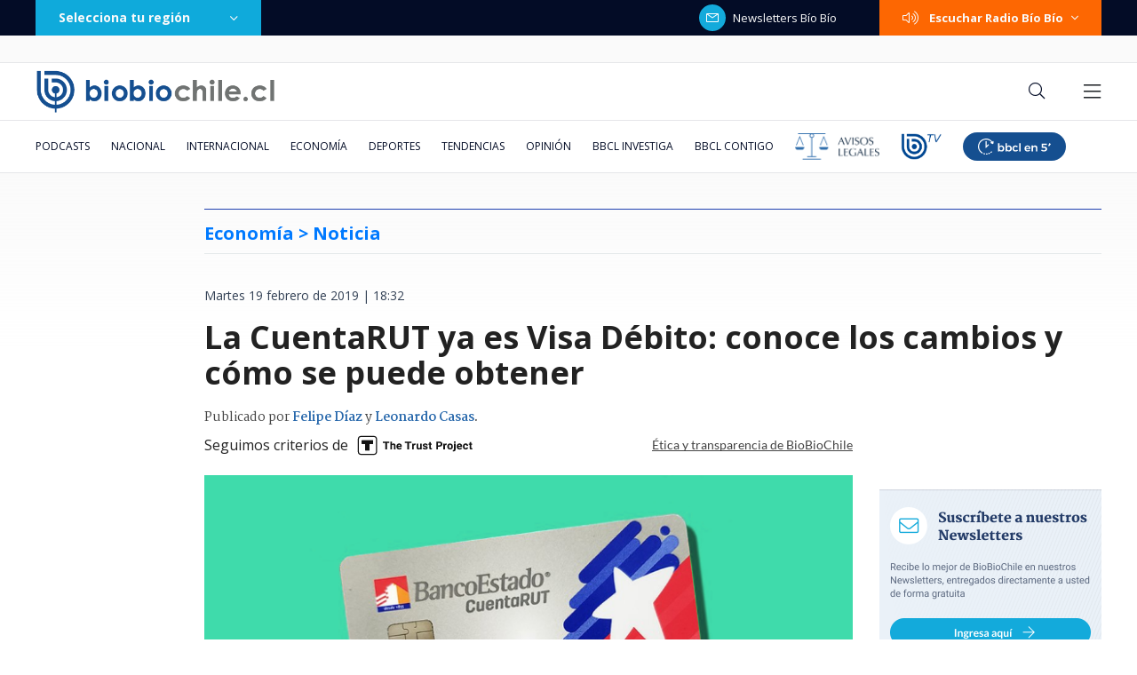

--- FILE ---
content_type: text/html
request_url: https://www.biobiochile.cl/noticias/economia/tu-bolsillo/2019/02/19/la-cuentarut-ya-es-visa-debito-conoce-los-cambios-y-como-se-puede-obtener.shtml
body_size: -4
content:







  <!DOCTYPE html>
<html>
  <head>
    <meta charset="utf-8">
    <title>Redirección</title>
    <meta http-equiv="refresh" content="0; URL=/noticias/economia/negocios-y-empresas/2019/02/19/la-cuentarut-ya-es-visa-debito-conoce-los-cambios-y-como-se-puede-obtener.shtml" />
  </head>
  <body bgcolor="#ffffff">
    <center>...</center>
  </body>
</html>




--- FILE ---
content_type: text/html; charset=utf-8
request_url: https://realtime.bbcl.cl/hit/?t=1768794020067&url=https%3A%2F%2Fwww.biobiochile.cl%2Fnoticias%2Feconomia%2Fnegocios-y-empresas%2F2019%2F02%2F19%2Fla-cuentarut-ya-es-visa-debito-conoce-los-cambios-y-como-se-puede-obtener.shtml&property=01G1KMVDSGMWCR31GWZX0VBJBY&referrer=https%3A%2F%2Fwww.biobiochile.cl%2Fnoticias%2Feconomia%2Ftu-bolsillo%2F2019%2F02%2F19%2Fla-cuentarut-ya-es-visa-debito-conoce-los-cambios-y-como-se-puede-obtener.shtml
body_size: -16
content:
01KFA5DQ0Z33XRHHZ03W9MC385.7Cz1ZqYf4eu8MpedKKsSbe0qQX7CzpQN+Crm2Zh0cu8=

--- FILE ---
content_type: application/javascript
request_url: https://www.biobiochile.cl/static/realtime/realtime-nacional.js?t=1768794031208&callback=BBCL_Realtime
body_size: 955
content:
/*2026-01-19 03:40:08*/ BBCL_Realtime([{"id":6703298,"titulo":"Presidente Boric revela que trabajar\u00e1 con Kast por incendios: \"Lo tenemos que afrontar en conjunto\"","url":"https:\/\/www.biobiochile.cl\/noticias\/nacional\/chile\/2026\/01\/18\/presidente-boric-revela-que-trabajara-con-kast-por-incendios-lo-tenemos-que-afrontar-en-conjunto.shtml","imagen":"2026\/01\/presidente-boric-revela-que-trabajara-con-kast-por-incendios-lo-tenemos-que-afrontar-en-conjunto.png","video_rudo_destacado":"","categoria":"nacional","en_vivo":false,"visitas":102},{"id":6703040,"titulo":"As\u00ed avanz\u00f3 incendio de Penco, Tom\u00e9 y Concepci\u00f3n en s\u00f3lo 12 horas: critican pasividad del Gobierno","url":"https:\/\/www.biobiochile.cl\/noticias\/nacional\/region-del-bio-bio\/2026\/01\/18\/asi-avanzo-incendio-de-penco-tome-y-concepcion-en-solo-12-horas-critican-pasividad-del-gobierno.shtml","imagen":"2026\/01\/incendios-penco-tome-concepcion.jpg","video_rudo_destacado":"","categoria":"nacional","en_vivo":false,"visitas":90},{"id":6702996,"titulo":"El mapa que muestra la magnitud de la tragedia por el incendio forestal en el B\u00edo B\u00edo","url":"https:\/\/www.biobiochile.cl\/noticias\/nacional\/region-del-bio-bio\/2026\/01\/18\/el-mapa-que-muestra-la-magnitud-de-la-tragedia-por-el-incendio-forestal-en-el-bio-bio.shtml","imagen":"2026\/01\/el-mapa-que-muestra-la-magnitud-de-la-tragedia-por-el-incendio-forestal-en-el-bio-bio.jpg","video_rudo_destacado":"","categoria":"nacional","en_vivo":false,"visitas":79},{"id":6703352,"titulo":"Exministro socialista y dirigente de ultraderecha se disputar\u00e1n la presidencia de Portugal en balotaje","url":"https:\/\/www.biobiochile.cl\/noticias\/internacional\/europa\/2026\/01\/18\/exministro-socialista-y-dirigente-de-ultraderecha-se-disputaran-la-presidencia-de-portugal-en-balotaje.shtml","imagen":"2026\/01\/exministro-socialista-y-dirigente-de-ultraderecha-se-disputaran-la-presidencia-de-portugal-en-balotaje.png","video_rudo_destacado":"","categoria":"nacional","en_vivo":false,"visitas":50},{"id":6703351,"titulo":"Al menos 21 muertos tras descarrillar y colisionar dos trenes de alta velocidad en Espa\u00f1a","url":"https:\/\/www.biobiochile.cl\/noticias\/internacional\/europa\/2026\/01\/18\/al-menos-21-muertos-tras-descarrillar-y-colisionar-dos-trenes-de-alta-velocidad-en-espana.shtml","imagen":"2026\/01\/descarrilamiento-de-dos-trenes-en-espana-deja-al-menos-10-muertos-y-25-heridos-de-gravedad.png","video_rudo_destacado":"","categoria":"nacional","en_vivo":false,"visitas":39},{"id":6703376,"titulo":"Luis Cordero y nuevo balance de incendios en Biob\u00edo y \u00d1uble: 19 fallecidos y m\u00e1s de 1.500 damnificados","url":"https:\/\/www.biobiochile.cl\/noticias\/nacional\/chile\/2026\/01\/18\/luis-cordero-y-nuevo-balance-de-incendios-en-biobio-y-nuble-19-fallecidos-y-mas-de-1-500-damnificados.shtml","imagen":"2026\/01\/luis-cordero-y-nuevo-balance-de-incendios-en-biobio-y-nuble-19-fallecidos-y-mas-de-1-500-damnificados.png","video_rudo_destacado":"","categoria":"nacional","en_vivo":false,"visitas":36},{"id":6703358,"titulo":"Incendio se acerca a c\u00e1rcel El Manzano en Concepci\u00f3n: Gendarmer\u00eda monitorea avance del fuego","url":"https:\/\/www.biobiochile.cl\/noticias\/nacional\/region-del-bio-bio\/2026\/01\/18\/incendio-se-acerca-a-carcel-el-manzano-en-concepcion-gendarmeria-monitorea-avance-del-fuego.shtml","imagen":"2026\/01\/incendio-se-acerca-a-carcel-el-manzano-gendarmeria-monitorea-avance-del-fuego.png","video_rudo_destacado":"","categoria":"nacional","en_vivo":false,"visitas":32},{"id":6703362,"titulo":"Actualizaci\u00f3n de rutas en el Biob\u00edo: Concepci\u00f3n-Cabrero, N-48 y del Itata operativas","url":"https:\/\/www.biobiochile.cl\/noticias\/nacional\/region-del-bio-bio\/2026\/01\/18\/actualizacion-de-rutas-en-el-biobio-concepcion-cabrero-y-n-48-operativas-del-itata-suspendida.shtml","imagen":"2026\/01\/actualizacion-de-rutas-en-el-biobio-concepcion-cabrero-y-n-48-operativas-del-itata-suspendida.png","video_rudo_destacado":"","categoria":"nacional","en_vivo":false,"visitas":28},{"id":6703361,"titulo":"Declaran Alerta Roja para la comuna de San Fernando por incendio forestal","url":"https:\/\/www.biobiochile.cl\/noticias\/nacional\/region-de-ohiggins\/2026\/01\/18\/declaran-alerta-roja-para-la-comuna-de-san-fernando-por-incendio-forestal.shtml","imagen":"2026\/01\/declaran-alerta-roja-para-la-comuna-de-san-fernando-por-incendio-forestal-1.png","video_rudo_destacado":"","categoria":"nacional","en_vivo":false,"visitas":24},{"id":6703375,"titulo":"Presidente de Guatemala declara estado de sitio tras muerte de 8 polic\u00edas en motines en c\u00e1rceles","url":"https:\/\/www.biobiochile.cl\/noticias\/internacional\/america-latina\/2026\/01\/18\/presidente-de-guatemala-declara-estado-de-sitio-tras-muerte-de-7-policias-en-motines-en-carceles.shtml","imagen":"2026\/01\/presidente-de-guatemala-declara-estado-de-sitio-tras-muerte-de-8-policias-en-motines-en-carceles.png","video_rudo_destacado":"","categoria":"nacional","en_vivo":false,"visitas":24}])